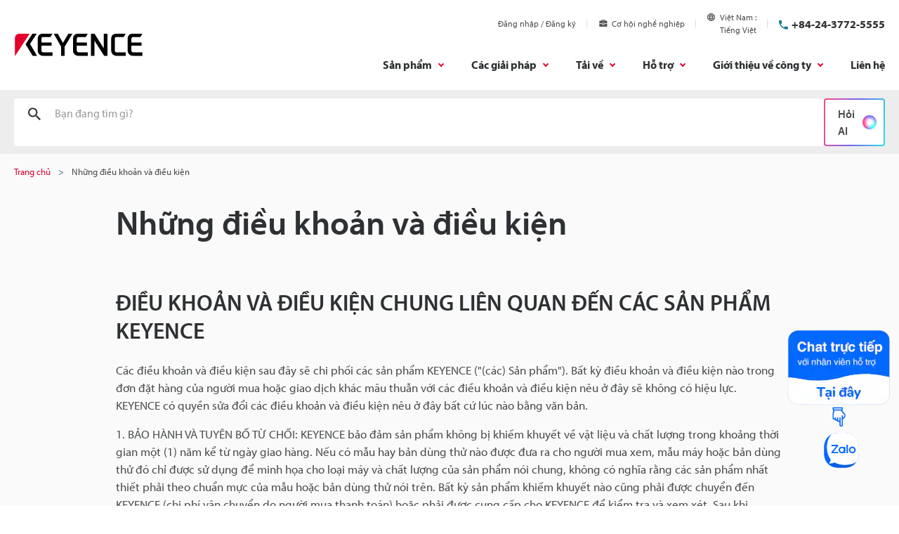

--- FILE ---
content_type: text/css;charset=utf-8
request_url: https://use.typekit.net/pzk7jke.css
body_size: 474
content:
/*
 * The Typekit service used to deliver this font or fonts for use on websites
 * is provided by Adobe and is subject to these Terms of Use
 * http://www.adobe.com/products/eulas/tou_typekit. For font license
 * information, see the list below.
 *
 * myriad-pro:
 *   - http://typekit.com/eulas/00000000000000000001709e
 *   - http://typekit.com/eulas/00000000000000000001709a
 *   - http://typekit.com/eulas/00000000000000000001709c
 *
 * © 2009-2026 Adobe Systems Incorporated. All Rights Reserved.
 */
/*{"last_published":"2024-04-19 00:17:26 UTC"}*/

@import url("https://p.typekit.net/p.css?s=1&k=pzk7jke&ht=tk&f=6846.6851.6852&a=157139693&app=typekit&e=css");

@font-face {
font-family:"myriad-pro";
src:url("https://use.typekit.net/af/1b1b1e/00000000000000000001709e/27/l?primer=90d4bffd060bb15fb2c0a083b43563d9b9d8d681298f23b8aae7bfe5950b0e83&fvd=n7&v=3") format("woff2"),url("https://use.typekit.net/af/1b1b1e/00000000000000000001709e/27/d?primer=90d4bffd060bb15fb2c0a083b43563d9b9d8d681298f23b8aae7bfe5950b0e83&fvd=n7&v=3") format("woff"),url("https://use.typekit.net/af/1b1b1e/00000000000000000001709e/27/a?primer=90d4bffd060bb15fb2c0a083b43563d9b9d8d681298f23b8aae7bfe5950b0e83&fvd=n7&v=3") format("opentype");
font-display:swap;font-style:normal;font-weight:700;font-stretch:normal;
}

@font-face {
font-family:"myriad-pro";
src:url("https://use.typekit.net/af/cafa63/00000000000000000001709a/27/l?primer=90d4bffd060bb15fb2c0a083b43563d9b9d8d681298f23b8aae7bfe5950b0e83&fvd=n4&v=3") format("woff2"),url("https://use.typekit.net/af/cafa63/00000000000000000001709a/27/d?primer=90d4bffd060bb15fb2c0a083b43563d9b9d8d681298f23b8aae7bfe5950b0e83&fvd=n4&v=3") format("woff"),url("https://use.typekit.net/af/cafa63/00000000000000000001709a/27/a?primer=90d4bffd060bb15fb2c0a083b43563d9b9d8d681298f23b8aae7bfe5950b0e83&fvd=n4&v=3") format("opentype");
font-display:swap;font-style:normal;font-weight:400;font-stretch:normal;
}

@font-face {
font-family:"myriad-pro";
src:url("https://use.typekit.net/af/80c5d0/00000000000000000001709c/27/l?primer=90d4bffd060bb15fb2c0a083b43563d9b9d8d681298f23b8aae7bfe5950b0e83&fvd=n6&v=3") format("woff2"),url("https://use.typekit.net/af/80c5d0/00000000000000000001709c/27/d?primer=90d4bffd060bb15fb2c0a083b43563d9b9d8d681298f23b8aae7bfe5950b0e83&fvd=n6&v=3") format("woff"),url("https://use.typekit.net/af/80c5d0/00000000000000000001709c/27/a?primer=90d4bffd060bb15fb2c0a083b43563d9b9d8d681298f23b8aae7bfe5950b0e83&fvd=n6&v=3") format("opentype");
font-display:swap;font-style:normal;font-weight:600;font-stretch:normal;
}

.tk-myriad-pro { font-family: "myriad-pro",sans-serif; }


--- FILE ---
content_type: application/javascript
request_url: https://www.keyence.com.vn/js/common/usersettings.js?var=20250514090931
body_size: 4546
content:
/**
 * $Rev: 1089 $
 */

var kpi_siteSettings = {
    siteId: 19,
    siteLang: 'vi-VN'
};

var suz_LanguagePath = "";

/* == start Allowed only change in this area ==========================================================================*/
var kpi_usersettings = {

		SmoothScrollSpd:800/* Initial Value of Smooth Scroll Speed */

		,BacisCarouselMvSpd:600/* Initial Value of Basic Carousel Moving Speed */

		,InnerContentsCarouselMvSpd:800/* Initial Value of Frame Carousel in Contents Moving Speed */

		,FrameCarouselMvSpd:600/* Initial Value of Cross Type Navigation & Local Navigation Carousel Moving Speed */

		,CrossTypeOCSpd:600/* Initial Value of Cross Type Navigation Opening and Closing Speed */

		,CrossTypeChangeSpd:150/* Initial Value of CrossType Type Change Speed */

		,FormPullDownShowSpd:150/* Initial Value of Custom Pulldown Show Speed */

		,FormPullDownHideSpd:150/* Initial Value of Custom Pulldown Hide Speed */

		,ModalOpenSpd:300/* Initial Value of Modal Windows Open Speed */

		,SelectModelsLimitNum:10/* Initial Value of Select Models Limit Number */

		,KeyVisualSlideSpd:800/* Initial Value of Key Visual Slide Speed */

		,KeyVisualSlideStopTime:4000/* Initial Value of Key Visual Slide Stop Time */

		,KeyVisualSlideEasing:'easeInOutQuart'/* Default Easing for Key Visual Slider */

		,DeleteBtnFadeInSpd:500/* Initial Value of Delete Button Fade In Speed */

		,DeleteBtnFadeOutSpd:300/* Initial Value of Delete Button Fade Out Speed */

		/* Use Mega Menu */
		,MegaMenuRowsNum:16/* Initial Value of number of rows in columns entering by Mega Menu. */

		,MegaMenuRollOverDelay:0/* Initial Value of On Mouse Enter Global Navigation Open Delay Time */

		,MegaMenuRollOutDelay:0/* Initial Value of On Mouse Leave Global Navigation Close Delay Time */

		,MegaMenuSlideDownSpd:0/* Initial Value of Mega Menu Content Slide Down Speed */

		,MegaMenuFadeInSpd:0/* Initial Value of Mega Menu Content Fade In Speed */

		,MegaMenuFadeOutSpd:0/* Initial Value of Mega Menu Content Fade Out Speed */

		,MegaMenuSlideEasing:'easeInExpo'/* Default Easing for Mega Menu Slide Up and Down */

		/* Use Cart */
		,CartOCSpd:400/* Initial Value of Cart Slide Up and Down Speed */

		,CartItemFadeInSpd:600/* Initial Value of Cart Item Fade In Speed */

        ,CartItemFadeOutSpd:600/* Initial Value of Cart Item Fade Out Speed */

		,CartSlideEasing:'easeOutQuint'/* Default Easing for Cart Slide Up and Down */

        ,DownloadItemMaxFileSize: 52428800 /* Max File size of Download Items (50Mbyte)*/

        ,AjaxTimeoutSeconds: 5000  /* Initial Value of Ajax Timeout milli seconds */

		/* Top Page */
		,NewsCarouselStopTime:7/* Initial Value of News Carousel Slide Stop Time *This is the number of seconds */

		,NewsCarouselSlideSpd:1200/* Initial Value of News Carousel Slide Speed */

		,NewsCarouselEasing:'easeInExpo'/* Default Easing for News Carousel */

		/* My Keyence */
		,MoreViewNum:10/* Initial Value of Displayed Per Click More View Button */

		,ViewMoreFadeInSpd:500/* Initial Value of Related View More Fade In Speed */

		,ViewMoreFadeOutSpd:300/* Initial Value of Related View More Fade Out Speed */

        ,DownloadPopupOpenDelay:2000/* Initial Value of Download Popup Open Delay */

        ,DownloadRecommendPopupOpenDelay:2000/* Initial Value of Download Recommend Popup Open Delay */

        ,RecommendPopupOpenedCountLimit:1/* Initial Value of Download Recommend Popup Opened Count Limit */

		/* Use Certified Models */
		,CertifiedModelsRowsNum:16/* Initial Value of number of rows in columns entering by Certified Models */

		/* eNews Popup */
		,enewscount:3/* Initial Value of condition pop-up opens */
		,enewslimit:182/* Initial Value of period for does not appear*/

};
/* == end Allowed only change in this area ==========================================================================*/


/* Need to be translate */
var kpi_translation = {
		New:"MỚI"
		,Discontinued: "Ngưng"
		,ViewAllSeries:"Xem tất cả các sê ri"
		,ImageLoadErrorMsg:"Hình ảnh này không thể tải về."
		,ContentLoadErrorMsg:"Nội dung này không thể tải về."
		,SelectRegionMsg:"Chọn một Khu vực / Ngôn ngữ"
		,CartLimitErrorMsg:'Số lượng đạt đến giới hạn. Vui lòng nhấn &quot; Bắt đầu tải về.&quot;'
		,ProductCategory: 'Loại sản phẩm'
		,SelectUnselectedMsg: '- Chọn một - '
        ,DownloadList: 'Danh sách đã chọn'
        ,Amount: 'Số lượng'
        ,Selected: 'Đã chọn'
        ,SelectedTxt: 'selected'
        ,Total: 'Tổng cộng'
        ,MB: 'MB'
        ,Open: 'Mở'
        ,Close: 'Đóng'
        ,DeleteAllItem: 'Xóa tất cả'
        ,LicenseAgreement: 'Thỏa thuận cấp phép'
        ,SoftwareLicenseAgreementTitle: 'Phần mềm'
        ,CadLicenseAgreementTitle: 'CAD'
        ,ProgressToDownload: 'Bắt đầu tải về'
        ,DeleteAllItemConfirmMessage: 'Bạn muốn xóa tất cả các mặt hàng trong giỏ hàng?'
		,ServerConnectErrorMessage: 'Chúng tôi xin lỗi. Đã có lỗi xuất hiện.'
		,RefineSearchOpen: 'Thu hẹp Kết quả'
		,RefineSearchClose: 'Ẩn tiêu chí tìm kiếm'
		,DescriptionLabel: 'Sự miêu tả'
		,OSLabel: '[OS]'
		,VersionLabel: '[Phiên bản]'
		,LastUpdateDateLabel: '[Cập nhật lần cuối]'
        ,MyKeyenceEnqPopupHeading: 'Cảm ơn bạn đã tải xuống. Bạn còn yêu cầu nào khác không?'
};


/** file type id setting **/
var kpi_fileTypeSettings = {
    '2D-DXF': 29,
    '2D-MICROCADAM': 30,
    '3D-IGES': 31,
    '3D-STEP': 32,
    '3D-Parasolid': 33,
    '3D-Acis': 34,
    '3D-SolidWorks': 35,
    '3D-CATIA': 36,
    '3D-INVENTOR': 37,
    'EPLAN': 69
};

/** language id setting **/
var kpi_languageSettings = {
    siteLang: ['vi-VN','en-GB'],
    lang: {
        'vi-VN': 'Tiếng Việt',
        'en-GB': 'Tiếng Anh',
        'zh-TW': 'Tiếng Trung phồn thể',
        'ja-JP': 'Tiếng Nhật',
        'ko-KR': 'Tiếng Hàn Quốc',
        'zh-CN': 'Tiếng Trung giản thể',
        'de-DE': 'Tiếng Đức',
        'fr-FR': 'Tiếng Pháp',
        'it-IT': 'Tiếng Ý',
        'th-TH': 'Tiếng Thái',
        'es-MX': 'Tiếng Tây Ban Nha',
        'cs-CZ': 'Tiếng Séc',
        'nl-NL': 'Tiếng Hà Lan',
        'hu-HU': 'Tiếng Hungary',
        'pl-PL': 'Tiếng Ba Lan',
        'pt-BR': 'Tiếng Bồ Đào Nha',
        'ru-RU': 'Tiếng Nga',
        'sk-SK': 'Tiếng Slovakia',
        'id-ID': 'Tiếng Indonesia',
        'ro-RO': 'Tiếng Rumani',
        'sl-SI': 'Tiếng Slovenia',
        'en-US': 'Tiếng Anh (US)'
    },
    lang1: {
        'vi-VN': 'Tiếng Việt',
        'en-GB': 'Tiếng Anh',
        'zh-TW': 'Tiếng Trung phồn thể',
        'ja-JP': 'Tiếng Nhật',
        'ko-KR': 'Tiếng Hàn Quốc',
        'zh-CN': 'Tiếng Trung giản thể',
        other: 'Khác'
    },
    lang2: {
        'de-DE': 'Tiếng Đức',
        'fr-FR': 'Tiếng Pháp',
        'it-IT': 'Tiếng Ý',
        'th-TH': 'Tiếng Thái',
        'es-MX': 'Tiếng Tây Ban Nha',
        'cs-CZ': 'Tiếng Séc',
        'nl-NL': 'Tiếng Hà Lan',
        'hu-HU': 'Tiếng Hungary',
        'pl-PL': 'Tiếng Ba Lan',
        'pt-BR': 'Tiếng Bồ Đào Nha',
        'ru-RU': 'Tiếng Nga',
        'sk-SK': 'Tiếng Slovakia',
        'id-ID': 'Tiếng Indonesia',
        'ro-RO': 'Tiếng Rumani',
        'sl-SI': 'Tiếng Slovenia',
        'en-US': 'Tiếng Anh (US)'
    }
};

/* Loading Files
-------------------------------------------------------- */
var kpi_loadingfiles = {
	RegionSelectHtml:suz_LanguagePath+"/modal/region-language-selector/"
	,PrintCss:"/css/common/print.css"
	,GroupTypeListJson:"/data/group_type_list.json"
	,GroupTypeListJsonV2:"/data/group-type-list.json"
	,AboutUsHtml:suz_LanguagePath+"/data/megamenu-about-us.html"
	,ProductsHtml:suz_LanguagePath+"/data/megamenu-products.html"
	,SolutionHtml:suz_LanguagePath+"/data/megamenu-solutions.html"
	,DownloadsHtml:suz_LanguagePath+"/data/megamenu-downloads.html"
	,SupportHtml:suz_LanguagePath+"/data/megamenu-support.html"
	,IndustryApplication:"/data/industry_application_products.json"
	,RollArea:"/data/rollarea.json"
	,enewshtml:"/modal/news-events/newsletters/subscribe/enews-subscribe.jsp"
};

var kpi_cartsettings = {
    thumbnailPath:"/img/asset/"
    ,cartApiUrl:""    /* value unchangeable.  */
    ,cartApiMethodAddCart:"/ajax/cart/addCart/"
    ,cartApiMethodRemoveCart:"/ajax/cart/removeCart/"
    ,cartApiMethodRemoveAllCart:"/ajax/cart/removeAllCart/"
    ,cartApiMethodAllAssetInfo:"/ajax/cart/allAssetInfo/"
    ,cartApiMethodServerErrorMsg:"/ajax/cart/serverErrorMsg/"
    ,downloadLicenseSoft:suz_LanguagePath+"/modal/downloads/license-agree/software/"
    ,downloadLicenseCad:suz_LanguagePath+"/modal/downloads/license-agree/cad/"
    ,downloadUrl:"/download/downloadCart/"
};

var kpi_downloadListSettings = {
    listApiUrl:""
    ,listApiMethodRemoveList:"/ajax/downloadList/removeDownloadList/"
};

/* external files domain
 -------------------------------------------------------- */
var kpi_currentDomain = "";/* value unchangeable.  */

var kpi_cookiesettings = {
    cookieDomain: ".keyence.com.vn"
    ,cookieNameDownloadAgreement:"download_agreement"
    ,cookieNameCartMode:"cart_mode"
    ,cookieNameHasAddToList:"has_addToList"
};

/** loading files For crossdomain(search site) */
var kpi_mf_modalsettings = {
    downloadLicenseSoftHtml:""
    ,downloadLicenseCadHtml:""
    ,RegionSelectHtml:""
    ,AboutUsHtml:""
    ,ProductsHtml:""
    ,SolutionHtml:""
    ,DownloadsHtml:""
    ,SupportHtml:""
}

/** domain setting. */
var kpi_originalDomain = "https://www.keyence.com.vn";

/** enews popup setting **/
var suz_enews_settings = {
     enewsApiMethodSignUp:"/ajax/popup/index"
    ,enewsApiMethodOptIn:"/ajax/popup/soptionid"
}

/** search Domain and FilePath setting **/
var suz_search_Path = {
     searchDomainRegExp :new RegExp("www-search|china-search")
    ,topPageDecision    :["index","usa.jsp"]
    ,is_subLangPath     : function(path) {
        var result = true;
        switch (path){
            case "en":
            case "jajp":
            case "engb":
            case "enus":
            case "zhcn":
            case "zhtw":
            case "dede":
            case "frfr":
            case "itit":
            case "thth":
            case "eses":
            case "esmx":
            case "cscz":
            case "nlnl":
            case "huhu":
            case "kokr":
            case "plpl":
            case "ptbr":
            case "ruru":
            case "sksk":
            case "idid":
            case "vivn":
            case "msmy":
            case "roro":
            case "slsi":
                break;
            default:
                result = false;
                break;
        }
        return result;
    }
}

var kpi_debug = false;

/**
 * This settings is changed by JavaScript from scripts.js or modalscripts.js.
 * @type {{originalDomain: string, searchDomain: string}}
 */
var kpi_domainSettings = {
	originalDomain:""
	,searchDomain:""
	,isDomain:true
};

var mfsettings = {
	"vn_vivn": {
		"defaultKeyword": "Bạn đang tìm gì?",
		"seriesText": "Sê - ri ",
		"modelsText": "Các mẫu ",
		"defaultSeries": "Hiện các mẫu phù hợp với từ khóa của bạn",
		"discontinuedText": "ĐÃ NGỪNG SẢN XUẤT"
	}
};

/**
 * domain setting
 */
var kpi_protocol = location.protocol;
var kpi_host = location.host;

kpi_domainSettings.originalDomain = kpi_protocol + "//" + kpi_host + suz_LanguagePath;

if(0 <= kpi_host.search(suz_search_Path.searchDomainRegExp)) {
	kpi_domainSettings.originalDomain = kpi_protocol + kpi_originalDomain.replace(/^http+s?:/,"");

	kpi_domainSettings.isDomain = false;
	//modal settings For www-search,
	kpi_cartsettings.downloadLicenseCad = kpi_mf_modalsettings.downloadLicenseCadHtml;
	kpi_cartsettings.downloadLicenseSoft = kpi_mf_modalsettings.downloadLicenseSoftHtml;
	kpi_loadingfiles.RegionSelectHtml = kpi_mf_modalsettings.RegionSelectHtml;
	kpi_loadingfiles.AboutUsHtml = kpi_mf_modalsettings.AboutUsHtml;
	kpi_loadingfiles.ProductsHtml = kpi_mf_modalsettings.ProductsHtml;
	kpi_loadingfiles.SolutionHtml = kpi_mf_modalsettings.SolutionHtml;
	kpi_loadingfiles.DownloadsHtml = kpi_mf_modalsettings.DownloadsHtml;
	kpi_loadingfiles.SupportHtml = kpi_mf_modalsettings.SupportHtml;
}

//override
kpi_cartsettings.cartApiUrl = kpi_domainSettings.originalDomain;
kpi_downloadListSettings.listApiUrl = kpi_domainSettings.originalDomain;
kpi_currentDomain = kpi_domainSettings.originalDomain;

/** enquete session keep alive */
var suz_enquete_session = 1200000; // 20min

/** Cookie Alert Text */
var kpi_cookie_alert = {
    flag: false,
    text: '',
    btnText: '',
    privacyText: '',
    link: ''
};

/** Career Site Suggest */
var kpi_career_site_suggest = {
    text: 'KEYENCE Vietnam - Careers<br><br>You might be visiting other country\'s site.<br>Would you like to select the site for your country?',
    btnText01: 'Continue',
    btnText02: 'Select Site',
    limit: 3
};

/** Menu Conversion */
var kpi_menu_conversion = {
    isShow: true,
    excludedUrl: new RegExp('(^(' + window.suz_LanguagePath + ')?\/ss\/)|(^(' + window.suz_LanguagePath + ')?\/landing\/(?!(lpc\/)))|(\/index_pr\.jsp$)|(^(' + window.suz_LanguagePath + ')?\/products\/.+\/.+\/.+\/(campaign|lp|pr|survey|video)\/)'),
    openDelay: 3000,
    isTelShow: true
};

/** Zalo Chat Banner */
var kpi_zalo_chat_banner = {
    isShow: true,
    imgSrc: window.suz_LanguagePath + '/img/core/banner_zalo-chat.png',
    imgAlt: 'Chat trực tiếp, với nhân viên hỗ trợ. Tại đây'
}

/** Signin Form password error limit */
var passwordErrorCountMax = 2;
